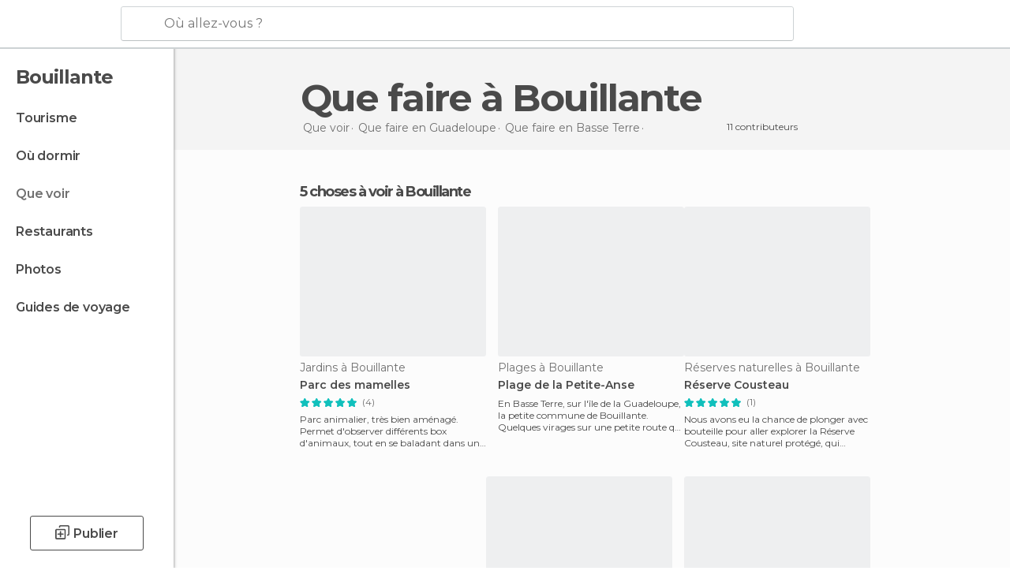

--- FILE ---
content_type: application/javascript; charset=utf-8
request_url: https://fundingchoicesmessages.google.com/f/AGSKWxVKlD1-X76QW33SWxEqD43aUkxmDxtr-K_MpEkkNx1SKF6XxQNdhpaH7Wye2Hzko_e468AqX2KsbwUOG6OuMePvH73PEW6HJb9IQ96ulKHCHURC9B5jv8MCwv93RuotY0LGfCLM8G7r1PZtsDtNr2PLh1Bxgvow575dyrliOIAJ5VSFQY-YyRCiU9Ml/_/jstextad./486x60__fixed_ad./srec_ad_&forceadv=
body_size: -1287
content:
window['cbe310a7-2a99-4b65-b922-d7cf2149d835'] = true;